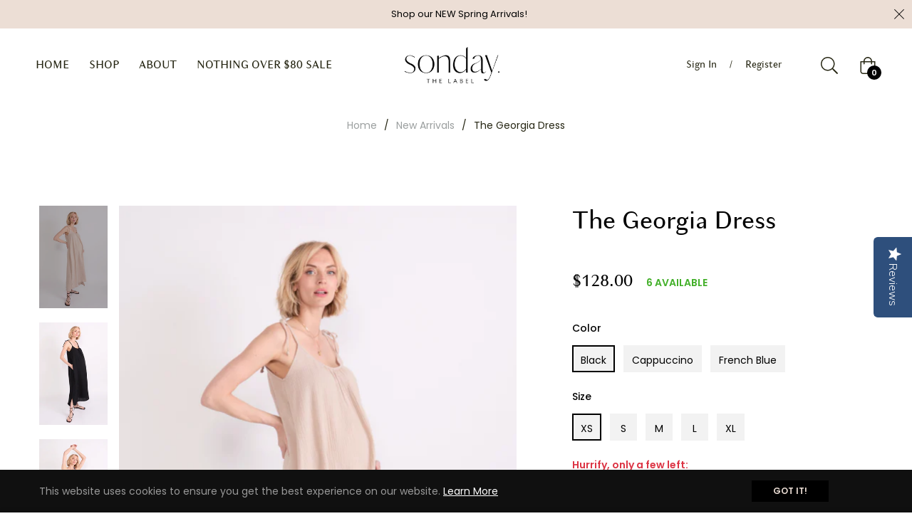

--- FILE ---
content_type: text/css
request_url: https://sondaythelabel.com/cdn/shop/t/26/assets/custom.css?v=168607784297957391471665764532
body_size: -434
content:
div#shopify-section-footer-4,section.footer-mid{background:#f4f1eb}html.js{padding-bottom:0!important}.site-footer{padding:50px 0 0!important;border-top:1px solid #3a3a23;margin-top:40px}ul.soci li{float:left;list-style:none;margin-right:20px}ul.soci li a{font-size:22px}div#shopify-section-1621857152ae1403c0{margin-top:30px}.btn-size-guide a{background:#ecded5;padding:8px 15px}
/*# sourceMappingURL=/cdn/shop/t/26/assets/custom.css.map?v=168607784297957391471665764532 */


--- FILE ---
content_type: text/javascript; charset=utf-8
request_url: https://sondaythelabel.com/products/the-georgia-dress.js
body_size: 1763
content:
{"id":6921626845226,"title":"The Georgia Dress","handle":"the-georgia-dress","description":"\u003cp\u003eDon't stress about \u003cem\u003ewhat to wear\u003c\/em\u003e to your events this summer when you're pregnant.\u003c\/p\u003e\n\u003cp\u003eThe Georgia Dress is the most gorgeous maternity dress that will make getting dressed no-stress.\u003c\/p\u003e\n\u003cp\u003eIt's super flowy and comfortable, it's made from a super-chic cotton gauze, and it has adjustable straps for every height (and untie for easy nursing access!)\u003c\/p\u003e\n\u003cp\u003eYou can dress this cutie up or down for every occasion:\u003c\/p\u003e\n\u003cul\u003e\n\u003cli\u003ebaby showers\u003c\/li\u003e\n\u003cli\u003ebaby moons\u003c\/li\u003e\n\u003cli\u003ematernity photoshoots\u003c\/li\u003e\n\u003cli\u003edate nights \u003c\/li\u003e\n\u003cli\u003ecottage weekend\u003cbr\u003e\n\u003c\/li\u003e\n\u003c\/ul\u003e\n\u003cp\u003e\u003cem\u003ePhotos for French Blue \u0026amp; Cappuccino COMING SOON\u003cbr\u003e\u003cbr\u003e\u003c\/em\u003e\u003c\/p\u003e\n\u003cp\u003e\u003cem\u003e\u003cstrong\u003eSIZE \u0026amp; FIT\u003c\/strong\u003e\u003c\/em\u003e\u003c\/p\u003e\n\u003cp\u003eThis dress runs slightly large. We recommend you size down if you're in between sizes. The body is flowy and will fit around any size bump!\u003c\/p\u003e\n\u003cp\u003eTrang has a 33\" Bust and wears an XS.\u003c\/p\u003e\n\u003cp\u003eKatie has a 35\" Bust and wears a S.\u003c\/p\u003e\n\u003cp\u003eKayla has a 43\" Bust and wears a L.\u003c\/p\u003e\n\u003cp\u003eSize to pre-pregnancy jean size:\u003c\/p\u003e\n\u003cul\u003e\n\u003cli\u003eXS - 24-26\u003c\/li\u003e\n\u003cli\u003eS - 26-28\u003c\/li\u003e\n\u003cli\u003eM - 29-31\u003c\/li\u003e\n\u003cli\u003eL - 32-34\u003c\/li\u003e\n\u003cli\u003eXL - 34-36\u003c\/li\u003e\n\u003c\/ul\u003e\n\u003cp\u003e\u003cem\u003e\u003cstrong\u003e\u003cbr\u003eFABRIC\u003c\/strong\u003e\u003c\/em\u003e\u003c\/p\u003e\n\u003cdiv class=\"klaviyo-form-X5zPcJ\"\u003eMade from 100% cotton gauze. The Ivory colourway comes with a half-body lining (from neckline to knee) so there is no transparency.\u003c\/div\u003e\n\u003cdiv class=\"klaviyo-form-X5zPcJ\"\u003e\u003cbr\u003e\u003c\/div\u003e\n\u003cdiv class=\"klaviyo-form-X5zPcJ\"\u003e\n\u003cp class=\"joules\"\u003e\u003ci data-mce-fragment=\"1\"\u003e\u003cspan data-mce-fragment=\"1\"\u003e\u003cstrong data-mce-fragment=\"1\"\u003eSHIPPING \u003c\/strong\u003e\u003c\/span\u003e\u003c\/i\u003e\u003c\/p\u003e\n\u003cp class=\"joules\" data-mce-fragment=\"1\"\u003e\u003cspan style=\"font-weight: 400;\" data-mce-fragment=\"1\"\u003e\u003cspan data-mce-fragment=\"1\"\u003eWe offer flat rate shipping of $9 on all orders in Ontario, and $16 to all other provinces.\u003c\/span\u003e\u003c\/span\u003e\u003c\/p\u003e\n\u003cp class=\"joules\" data-mce-fragment=\"1\"\u003e\u003cspan style=\"font-weight: 400;\" data-mce-fragment=\"1\"\u003e\u003cspan data-mce-fragment=\"1\"\u003eFor purchases +$150 before tax in Ontario, and +$175 in all other provinces, shipping is Free! \u003c\/span\u003e\u003c\/span\u003e\u003c\/p\u003e\n\u003cp class=\"joules\" data-mce-fragment=\"1\"\u003e\u003cspan style=\"font-weight: 400;\" data-mce-fragment=\"1\"\u003e\u003cspan data-mce-fragment=\"1\"\u003eFor orders outside of Canada, a courier-based fee will be calculated at checkout.\u003c\/span\u003e\u003c\/span\u003e\u003c\/p\u003e\n\u003cp class=\"joules\" data-mce-fragment=\"1\"\u003e\u003cem\u003e\u003cstrong\u003eRETURNS\/EXCHANGES\u003c\/strong\u003e\u003c\/em\u003e\u003c\/p\u003e\n\u003cp class=\"joules\" data-mce-fragment=\"1\"\u003ePlease see our Easy Returns + Exchanges Policy and Sale info \u003cstrong\u003e\u003cspan style=\"text-decoration: underline;\"\u003e\u003ca rel=\"noopener\" href=\"https:\/\/sondaythelabel.com\/pages\/holiday-returns-exchanges-black-friday\" target=\"_blank\"\u003ehere\u003c\/a\u003e\u003c\/span\u003e\u003c\/strong\u003e.\u003c\/p\u003e\n\u003cp class=\"joules\" data-mce-fragment=\"1\"\u003e\u003cbr\u003e\u003c\/p\u003e\n\u003c\/div\u003e","published_at":"2023-02-19T17:12:32-05:00","created_at":"2023-02-19T17:12:32-05:00","vendor":"Sonday The Label","type":"","tags":[],"price":12800,"price_min":12800,"price_max":12800,"available":true,"price_varies":false,"compare_at_price":12800,"compare_at_price_min":12800,"compare_at_price_max":12800,"compare_at_price_varies":false,"variants":[{"id":40499686637610,"title":"Black \/ XS","option1":"Black","option2":"XS","option3":null,"sku":"","requires_shipping":true,"taxable":true,"featured_image":null,"available":true,"name":"The Georgia Dress - Black \/ XS","public_title":"Black \/ XS","options":["Black","XS"],"price":12800,"weight":0,"compare_at_price":12800,"inventory_management":"shopify","barcode":"","requires_selling_plan":false,"selling_plan_allocations":[]},{"id":40531308740650,"title":"Black \/ S","option1":"Black","option2":"S","option3":null,"sku":"","requires_shipping":true,"taxable":true,"featured_image":null,"available":true,"name":"The Georgia Dress - Black \/ S","public_title":"Black \/ S","options":["Black","S"],"price":12800,"weight":0,"compare_at_price":12800,"inventory_management":"shopify","barcode":"","requires_selling_plan":false,"selling_plan_allocations":[]},{"id":40531308773418,"title":"Black \/ M","option1":"Black","option2":"M","option3":null,"sku":"","requires_shipping":true,"taxable":true,"featured_image":null,"available":true,"name":"The Georgia Dress - Black \/ M","public_title":"Black \/ M","options":["Black","M"],"price":12800,"weight":0,"compare_at_price":12800,"inventory_management":"shopify","barcode":"","requires_selling_plan":false,"selling_plan_allocations":[]},{"id":40531308806186,"title":"Black \/ L","option1":"Black","option2":"L","option3":null,"sku":"","requires_shipping":true,"taxable":true,"featured_image":null,"available":true,"name":"The Georgia Dress - Black \/ L","public_title":"Black \/ L","options":["Black","L"],"price":12800,"weight":0,"compare_at_price":12800,"inventory_management":"shopify","barcode":"","requires_selling_plan":false,"selling_plan_allocations":[]},{"id":40531308838954,"title":"Black \/ XL","option1":"Black","option2":"XL","option3":null,"sku":"","requires_shipping":true,"taxable":true,"featured_image":null,"available":true,"name":"The Georgia Dress - Black \/ XL","public_title":"Black \/ XL","options":["Black","XL"],"price":12800,"weight":0,"compare_at_price":12800,"inventory_management":"shopify","barcode":"","requires_selling_plan":false,"selling_plan_allocations":[]},{"id":42624376242218,"title":"Cappuccino \/ XS","option1":"Cappuccino","option2":"XS","option3":null,"sku":null,"requires_shipping":true,"taxable":true,"featured_image":null,"available":true,"name":"The Georgia Dress - Cappuccino \/ XS","public_title":"Cappuccino \/ XS","options":["Cappuccino","XS"],"price":12800,"weight":0,"compare_at_price":12800,"inventory_management":"shopify","barcode":"","requires_selling_plan":false,"selling_plan_allocations":[]},{"id":42624376274986,"title":"Cappuccino \/ S","option1":"Cappuccino","option2":"S","option3":null,"sku":null,"requires_shipping":true,"taxable":true,"featured_image":null,"available":true,"name":"The Georgia Dress - Cappuccino \/ S","public_title":"Cappuccino \/ S","options":["Cappuccino","S"],"price":12800,"weight":0,"compare_at_price":12800,"inventory_management":"shopify","barcode":"","requires_selling_plan":false,"selling_plan_allocations":[]},{"id":42624376307754,"title":"Cappuccino \/ M","option1":"Cappuccino","option2":"M","option3":null,"sku":null,"requires_shipping":true,"taxable":true,"featured_image":null,"available":true,"name":"The Georgia Dress - Cappuccino \/ M","public_title":"Cappuccino \/ M","options":["Cappuccino","M"],"price":12800,"weight":0,"compare_at_price":12800,"inventory_management":"shopify","barcode":"","requires_selling_plan":false,"selling_plan_allocations":[]},{"id":42624376340522,"title":"Cappuccino \/ L","option1":"Cappuccino","option2":"L","option3":null,"sku":null,"requires_shipping":true,"taxable":true,"featured_image":null,"available":true,"name":"The Georgia Dress - Cappuccino \/ L","public_title":"Cappuccino \/ L","options":["Cappuccino","L"],"price":12800,"weight":0,"compare_at_price":12800,"inventory_management":"shopify","barcode":"","requires_selling_plan":false,"selling_plan_allocations":[]},{"id":42624376373290,"title":"Cappuccino \/ XL","option1":"Cappuccino","option2":"XL","option3":null,"sku":null,"requires_shipping":true,"taxable":true,"featured_image":null,"available":true,"name":"The Georgia Dress - Cappuccino \/ XL","public_title":"Cappuccino \/ XL","options":["Cappuccino","XL"],"price":12800,"weight":0,"compare_at_price":12800,"inventory_management":"shopify","barcode":"","requires_selling_plan":false,"selling_plan_allocations":[]},{"id":42624379256874,"title":"French Blue \/ XS","option1":"French Blue","option2":"XS","option3":null,"sku":null,"requires_shipping":true,"taxable":true,"featured_image":null,"available":true,"name":"The Georgia Dress - French Blue \/ XS","public_title":"French Blue \/ XS","options":["French Blue","XS"],"price":12800,"weight":0,"compare_at_price":12800,"inventory_management":"shopify","barcode":"","requires_selling_plan":false,"selling_plan_allocations":[]},{"id":42624379289642,"title":"French Blue \/ S","option1":"French Blue","option2":"S","option3":null,"sku":null,"requires_shipping":true,"taxable":true,"featured_image":null,"available":true,"name":"The Georgia Dress - French Blue \/ S","public_title":"French Blue \/ S","options":["French Blue","S"],"price":12800,"weight":0,"compare_at_price":12800,"inventory_management":"shopify","barcode":"","requires_selling_plan":false,"selling_plan_allocations":[]},{"id":42624379322410,"title":"French Blue \/ M","option1":"French Blue","option2":"M","option3":null,"sku":null,"requires_shipping":true,"taxable":true,"featured_image":null,"available":true,"name":"The Georgia Dress - French Blue \/ M","public_title":"French Blue \/ M","options":["French Blue","M"],"price":12800,"weight":0,"compare_at_price":12800,"inventory_management":"shopify","barcode":"","requires_selling_plan":false,"selling_plan_allocations":[]},{"id":42624379355178,"title":"French Blue \/ L","option1":"French Blue","option2":"L","option3":null,"sku":null,"requires_shipping":true,"taxable":true,"featured_image":null,"available":true,"name":"The Georgia Dress - French Blue \/ L","public_title":"French Blue \/ L","options":["French Blue","L"],"price":12800,"weight":0,"compare_at_price":12800,"inventory_management":"shopify","barcode":"","requires_selling_plan":false,"selling_plan_allocations":[]},{"id":42624379387946,"title":"French Blue \/ XL","option1":"French Blue","option2":"XL","option3":null,"sku":null,"requires_shipping":true,"taxable":true,"featured_image":null,"available":false,"name":"The Georgia Dress - French Blue \/ XL","public_title":"French Blue \/ XL","options":["French Blue","XL"],"price":12800,"weight":0,"compare_at_price":12800,"inventory_management":"shopify","barcode":"","requires_selling_plan":false,"selling_plan_allocations":[]}],"images":["\/\/cdn.shopify.com\/s\/files\/1\/0269\/9909\/5338\/files\/42.png?v=1744291042","\/\/cdn.shopify.com\/s\/files\/1\/0269\/9909\/5338\/files\/46.png?v=1745865333","\/\/cdn.shopify.com\/s\/files\/1\/0269\/9909\/5338\/files\/41.png?v=1745865333","\/\/cdn.shopify.com\/s\/files\/1\/0269\/9909\/5338\/files\/43.png?v=1745865333","\/\/cdn.shopify.com\/s\/files\/1\/0269\/9909\/5338\/files\/47.png?v=1745865324","\/\/cdn.shopify.com\/s\/files\/1\/0269\/9909\/5338\/files\/ScreenShot2023-05-23at3.46.09PM.png?v=1745865324","\/\/cdn.shopify.com\/s\/files\/1\/0269\/9909\/5338\/files\/40.png?v=1745865324","\/\/cdn.shopify.com\/s\/files\/1\/0269\/9909\/5338\/files\/RESIZE_v2_12.png?v=1744291042"],"featured_image":"\/\/cdn.shopify.com\/s\/files\/1\/0269\/9909\/5338\/files\/42.png?v=1744291042","options":[{"name":"Color","position":1,"values":["Black","Cappuccino","French Blue"]},{"name":"Size","position":2,"values":["XS","S","M","L","XL"]}],"url":"\/products\/the-georgia-dress","media":[{"alt":null,"id":25931003854890,"position":1,"preview_image":{"aspect_ratio":0.665,"height":837,"width":557,"src":"https:\/\/cdn.shopify.com\/s\/files\/1\/0269\/9909\/5338\/files\/42.png?v=1744291042"},"aspect_ratio":0.665,"height":837,"media_type":"image","src":"https:\/\/cdn.shopify.com\/s\/files\/1\/0269\/9909\/5338\/files\/42.png?v=1744291042","width":557},{"alt":null,"id":25931003822122,"position":2,"preview_image":{"aspect_ratio":0.665,"height":837,"width":557,"src":"https:\/\/cdn.shopify.com\/s\/files\/1\/0269\/9909\/5338\/files\/46.png?v=1745865333"},"aspect_ratio":0.665,"height":837,"media_type":"image","src":"https:\/\/cdn.shopify.com\/s\/files\/1\/0269\/9909\/5338\/files\/46.png?v=1745865333","width":557},{"alt":null,"id":25931003887658,"position":3,"preview_image":{"aspect_ratio":0.665,"height":837,"width":557,"src":"https:\/\/cdn.shopify.com\/s\/files\/1\/0269\/9909\/5338\/files\/41.png?v=1745865333"},"aspect_ratio":0.665,"height":837,"media_type":"image","src":"https:\/\/cdn.shopify.com\/s\/files\/1\/0269\/9909\/5338\/files\/41.png?v=1745865333","width":557},{"alt":null,"id":25931003953194,"position":4,"preview_image":{"aspect_ratio":0.665,"height":837,"width":557,"src":"https:\/\/cdn.shopify.com\/s\/files\/1\/0269\/9909\/5338\/files\/43.png?v=1745865333"},"aspect_ratio":0.665,"height":837,"media_type":"image","src":"https:\/\/cdn.shopify.com\/s\/files\/1\/0269\/9909\/5338\/files\/43.png?v=1745865333","width":557},{"alt":null,"id":25931004051498,"position":5,"preview_image":{"aspect_ratio":0.665,"height":837,"width":557,"src":"https:\/\/cdn.shopify.com\/s\/files\/1\/0269\/9909\/5338\/files\/47.png?v=1745865324"},"aspect_ratio":0.665,"height":837,"media_type":"image","src":"https:\/\/cdn.shopify.com\/s\/files\/1\/0269\/9909\/5338\/files\/47.png?v=1745865324","width":557},{"alt":null,"id":22993301569578,"position":6,"preview_image":{"aspect_ratio":0.664,"height":1902,"width":1262,"src":"https:\/\/cdn.shopify.com\/s\/files\/1\/0269\/9909\/5338\/files\/ScreenShot2023-05-23at3.46.09PM.png?v=1745865324"},"aspect_ratio":0.664,"height":1902,"media_type":"image","src":"https:\/\/cdn.shopify.com\/s\/files\/1\/0269\/9909\/5338\/files\/ScreenShot2023-05-23at3.46.09PM.png?v=1745865324","width":1262},{"alt":null,"id":25931004018730,"position":7,"preview_image":{"aspect_ratio":0.665,"height":837,"width":557,"src":"https:\/\/cdn.shopify.com\/s\/files\/1\/0269\/9909\/5338\/files\/40.png?v=1745865324"},"aspect_ratio":0.665,"height":837,"media_type":"image","src":"https:\/\/cdn.shopify.com\/s\/files\/1\/0269\/9909\/5338\/files\/40.png?v=1745865324","width":557},{"alt":null,"id":25927513767978,"position":8,"preview_image":{"aspect_ratio":0.665,"height":1116,"width":742,"src":"https:\/\/cdn.shopify.com\/s\/files\/1\/0269\/9909\/5338\/files\/RESIZE_v2_12.png?v=1744291042"},"aspect_ratio":0.665,"height":1116,"media_type":"image","src":"https:\/\/cdn.shopify.com\/s\/files\/1\/0269\/9909\/5338\/files\/RESIZE_v2_12.png?v=1744291042","width":742}],"requires_selling_plan":false,"selling_plan_groups":[]}